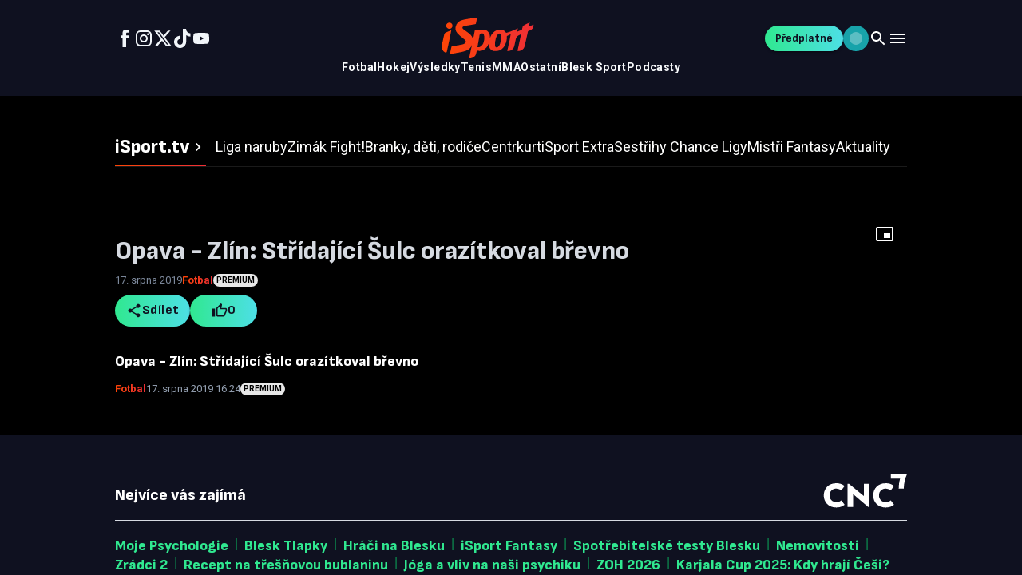

--- FILE ---
content_type: text/javascript;charset=UTF-8
request_url: https://tv.isport.blesk.cz/_next/static/chunks/4234-43ae6beca13ae125.js
body_size: 4279
content:
"use strict";(self.webpackChunk_N_E=self.webpackChunk_N_E||[]).push([[4234],{34724:(t,e,o)=>{o.d(e,{A:()=>z});var i=o(62299),n=o(3164),r=o.n(n),a=o(573),l=o.n(a),u=o(58108),s=o.n(u);let c=t=>"".concat(t,"px"),p=(t,e)=>"".concat(t*e/100,"px");var d=o(89622),g=o(72158);let m=t=>{var e;return{styleOverrides:{root:{borderRadius:16*t.shape.borderRadius,color:t.palette.custom.iron["10"],"&:hover":{background:t.palette.custom.brick[500]},"&:active":{background:t.palette.custom.brick[500]},"&.Mui-disabled":{background:(0,g.X4)(null!=(e=t.palette.custom.iron[10])?e:"",.2),"& > .MuiChip-deleteIcon":{fontSize:16}},"& .MuiChip-icon":{fontSize:20},"& > .MuiChip-deleteIcon":{fill:t.palette.custom.iron[10],fontSize:16}}}}},h=t=>({styleOverrides:{root:e=>{let{ownerState:o}=e,i=null==o?void 0:o.className;return(null==i?void 0:i.includes("MuiButton-skipOverrides"))?{}:{borderRadius:16*t.shape.borderRadius,textTransform:"none",display:"flex",alignItems:"center",fontWeight:500,"&.MuiButton-colorPrimary, &.MuiButton-colorSecondary":{"&&:focus":{boxShadow:"0 0 0 2px ".concat(t.palette.custom.violet[500])}},"&.MuiButton-containedPrimary":{background:"linear-gradient(90deg, ".concat(t.palette.custom.spring[400]," 0%, ").concat(t.palette.custom.aquamarine[400]," 100%)"),color:t.palette.custom.iron[950],"&:hover":{background:t.palette.custom.spring[300],transition:"unset"},"&:active":{background:t.palette.custom.spring[400]}},"&.MuiButton-outlinedPrimary":{color:t.palette.custom.spring[400],background:t.palette.custom.gradients.springToAquamarine600,WebkitBackgroundClip:"text",WebkitTextFillColor:"transparent",position:"relative","&::before":{content:'""',position:"absolute",inset:0,borderRadius:"inherit",padding:"2px",background:t.palette.custom.gradients.springToAquamarine600,WebkitMask:"linear-gradient(#fff 0 0) content-box, linear-gradient(#fff 0 0)",WebkitMaskComposite:"destination-out",maskComposite:"exclude"},"& .start-icon > svg":{fill:t.palette.custom.spring[600]},"& .end-icon > svg":{fill:t.palette.custom.aquamarine[600]},"&:hover":{boxShadow:"inset 0 0 0 2px ".concat(t.palette.custom.spring[500]),color:t.palette.custom.spring[500],WebkitTextFillColor:"unset",transition:"unset","& .start-icon > svg, & .end-icon > svg":{fill:t.palette.custom.spring[500]}},"&:hover, &:focus, &:active":{"&::before":{opacity:0}},"&:active":{boxShadow:"inset 0 0 0 2px ".concat(t.palette.custom.spring[400]),color:t.palette.custom.spring[400],WebkitTextFillColor:"unset","& .start-icon > svg":{fill:t.palette.custom.spring[400]},"& .end-icon > svg":{fill:t.palette.custom.spring[400]}}},"&.MuiButton-textPrimary":{color:t.palette.custom.spring[400],background:t.palette.custom.gradients.springToAquamarine600,WebkitBackgroundClip:"text",WebkitTextFillColor:"transparent","& .start-icon > svg":{fill:t.palette.custom.spring[600]},"& .end-icon > svg":{fill:t.palette.custom.aquamarine[600]},"&:hover":{color:t.palette.custom.spring[500],WebkitTextFillColor:"unset","& .start-icon > svg, & .end-icon > svg":{fill:t.palette.custom.spring[500]}},"&:active":{color:t.palette.custom.spring[400],WebkitTextFillColor:"unset","& .start-icon > svg, & .end-icon > svg":{fill:t.palette.custom.spring[400]}},"&:focus":{boxShadow:"none"},"&::before":{display:"none"},"& .MuiTouchRipple-root":{display:"none"}},"&.MuiButton-colorSecondary":{color:t.palette.custom.iron[700],background:"transparent",border:"none","& .start-icon > svg, & .end-icon > svg":{fill:t.palette.custom.iron[300]},"&.icon-only":{minWidth:0,padding:0,height:"auto","&.MuiButton-root:hover":{backgroundColor:"transparent"}}},"&.MuiButton-containedSecondary":{"&:hover, &:focus, &:active":{color:t.palette.custom.iron[10],"& .start-icon > svg, & .end-icon > svg":{fill:t.palette.custom.iron[10]}},"&:hover, &:focus":{background:t.palette.custom.iron[500]},"&:active":{background:t.palette.custom.iron[400]}},"&.MuiButton-outlinedSecondary":{"&:hover":{boxShadow:"inset 0 0 0 2px ".concat(t.palette.custom.iron[700])},"&:active":{boxShadow:"inset 0 0 0 2px ".concat(t.palette.custom.iron[500]),color:t.palette.custom.iron[500],"& .start-icon > svg, & .end-icon > svg":{fill:t.palette.custom.iron[500]}},"&:focus, &:hover":{color:t.palette.custom.iron[700],"& .start-icon > svg, & .end-icon > svg":{fill:t.palette.custom.iron[700]}}},"&.MuiButton-textSecondary":{"&:hover":{backgroundColor:t.palette.custom.iron[50],color:t.palette.custom.iron[500],"& .start-icon > svg, & .end-icon > svg":{fill:t.palette.custom.iron[500]}},"&:hover, &:focus, &:active":{color:t.palette.custom.iron[500],"& .start-icon > svg, & .end-icon > svg":{fill:t.palette.custom.iron[500]}},"&:active":{color:t.palette.custom.iron[500],"& .start-icon > svg, & .end-icon > svg":{fill:t.palette.custom.iron[500]}}},"&.MuiButtonBase-root.icon-only":{minWidth:0,padding:0,height:"auto","&.MuiButton-arrow":{zIndex:3,"& .start-icon svg":{fontSize:32},"&:hover path:nth-of-type(1)":{fill:t.palette.custom.spring[400]}}},"&.MuiButton-sizeSmall":{...t.typography.buttonSmall,height:32,gap:t.spacing(.5),padding:t.spacing(0,1.6),"& .start-icon, & .end-icon":{"& svg":{fontSize:16,transition:"none"}}},"&.MuiButton-sizeMedium":{...t.typography.buttonMedium,gap:t.spacing(1),height:40,padding:t.spacing(0,1.7),"& .start-icon, & .end-icon":{"& svg":{fontSize:20,transition:"none"}}},"&.MuiButton-sizeLarge":{...t.typography.buttonLarge,gap:t.spacing(1),height:48,padding:t.spacing(0,3),"& .start-icon, & .end-icon":{"& svg":{fontSize:24,transition:"none"}}},"&.Mui-disabled":{color:t.palette.custom.iron[300],WebkitTextFillColor:"unset",background:"transparent",boxShadow:"none","&.MuiButton-contained":{background:t.palette.custom.iron[100]},"&.MuiButton-outlined":{boxShadow:"inset 0 0 0 2px ".concat(t.palette.custom.iron[200])},"&.MuiButton-colorSecondary":{color:t.palette.custom.iron[200],"& .start-icon > svg, & .end-icon > svg":{fill:t.palette.custom.iron[200]}},"&.MuiButton-containedSecondary":{color:t.palette.custom.iron[200],backgroundColor:t.palette.custom.iron[50],"& .start-icon > svg, & .end-icon > svg":{fill:t.palette.custom.iron[200]}},"&.MuiButton-outlinedSecondary":{boxShadow:"inset 0 0 0 2px ".concat(t.palette.custom.iron[200]),color:t.palette.custom.iron[200],"& .start-icon > svg, & .end-icon > svg":{fill:t.palette.custom.iron[200]}},"& .start-icon > svg, & .end-icon > svg":{fill:t.palette.custom.iron[300]},"&::before":{opacity:0}}}}}}),b=t=>({styleOverrides:{root:{typography:"label",color:t.palette.custom.iron[200],paddingBottom:t.spacing(.5),"&.Mui-disabled":{color:t.palette.custom.iron[700]},"&.required-label":{"&::before":{content:'"*"'}}}}}),f=t=>({styleOverrides:{root:{"& .MuiOutlinedInput-notchedOutline":{borderColor:t.palette.custom.iron[600]},"& .MuiInputBase-root":{borderRadius:2*t.shape.borderRadius,backgroundColor:t.palette.custom.iron[925]},"& .Mui-error .MuiInputBase-input":{color:t.palette.custom.iron[10]},"&.Mui-error .MuiOutlinedInput-notchedOutline":{borderColor:t.palette.error.main},"& .MuiInputBase-input":{color:t.palette.custom.iron[400],padding:t.spacing(1.5),boxSizing:"border-box","&:focus, &:active":{color:t.palette.custom.iron[10]}},"& .MuiInputAdornment-positionStart + .MuiInputBase-input":{paddingLeft:0},"& .MuiInputBase-root.MuiInputBase-adornedEnd .MuiInputBase-input":{paddingRight:0},"&:hover .MuiOutlinedInput-notchedOutline":{borderColor:t.palette.custom.iron[10]},"& .MuiOutlinedInput-root.Mui-focused .MuiOutlinedInput-notchedOutline":{borderColor:t.palette.custom.violet[400]},"& .MuiInputBase-adornedStart":{paddingLeft:t.spacing(1.5)},"& .MuiInputBase-adornedEnd":{paddingRight:t.spacing(1.5)},"&.size-medium":{"& .MuiInputBase-input":{height:"40px"}},"&.size-small":{"& .MuiInputBase-input":{height:"32px"}},"& .MuiInputAdornment-root .MuiSvgIcon-root":{fontSize:"20px",pointerEvents:"none",fill:t.palette.custom.iron[400],transition:"unset"},"& .MuiOutlinedInput-root:not(.Mui-disabled).Mui-focused, .MuiOutlinedInput-root:not(.Mui-disabled):active, .Mui-error":{"& .MuiInputAdornment-root .MuiSvgIcon-root":{fill:t.palette.custom.iron[10]}},"& input[type=number]":{MozAppearance:"textfield","&::-webkit-outer-spin-button":{WebkitAppearance:"none",margin:0},"&::-webkit-inner-spin-button":{WebkitAppearance:"none",margin:0},"&[type=number]":{MozAppearance:"textfield"}},"& .Mui-disabled":{"& .MuiInputBase-input":{WebkitTextFillColor:t.palette.custom.iron[700]},"& .MuiOutlinedInput-notchedOutline":{borderColor:t.palette.custom.iron[500]}},"& .MuiFormHelperText-root":{color:t.palette.custom.iron[200],marginTop:t.spacing(1),marginLeft:0,...t.typography.helper,"&.Mui-error":{color:t.palette.error.main}}}}}),M=t=>({styleOverrides:{root:{height:"44px",boxSizing:"border-box","& .MuiTabs-scrollButtons":{alignSelf:"center",color:t.palette.text.primary,backgroundColor:t.palette.custom.iron[900],borderRadius:"50%",width:"32px",height:"32px",boxShadow:"0px 4px 10px rgba(0, 0, 0, 0.2)","&:first-of-type":{marginLeft:t.spacing(1)},"&:last-of-type":{marginRight:t.spacing(1)},"&.Mui-disabled":{display:"none"},"& svg":{fontSize:"10px"},"&:hover":{backgroundColor:t.palette.custom.iron[700]}},"& .MuiTabs-indicator":{display:"none"},"& .MuiTabs-hideScrollbar.MuiTabs-scrollableX:not(.MuiTabs-scroller)":{pointerEvents:"none",visibility:"hidden"},"&.size-medium":{"& .MuiTabs-flexContainer":{gap:t.spacing(2)}},"&.size-large":{"& .MuiTabs-flexContainer":{gap:t.spacing(3)}}}}}),v=t=>({padding:t.spacing(1,2),display:"flex",alignItems:"center",justifyContent:"space-between",borderRadius:0,"& .MuiTouchRipple-child":{backgroundColor:"transparent"},"&.muiMenuItem-normal":{backgroundColor:t.palette.common.white,"&:hover":{backgroundColor:t.palette.custom.spring[50]}},"&.muiMenuItem-inverted":{backgroundColor:t.palette.custom.iron[950],"&:hover":{backgroundColor:t.palette.custom.iron[915]}},"&.Mui-selected":{backgroundColor:"rgba(0, 0, 0, 0.16)"}}),S=()=>({height:"40px"}),A=t=>({boxSizing:"border-box",padding:0,...t.typography.body2,"&.muiMenuItem-normal":{color:t.palette.custom.iron[950],"&.Mui-selected":{backgroundColor:"rgba(0, 0, 0, 0.16)"},"&:hover":{backgroundColor:t.palette.custom.spring[50]}},"&.muiMenuItem-inverted":{color:t.palette.custom.spring[400],"&.Mui-selected":{backgroundColor:t.palette.custom.iron[900],"&:hover":{backgroundColor:t.palette.custom.iron[900]}},"&:hover":{backgroundColor:t.palette.custom.iron[915]}},"&.Mui-selected":{fontWeight:700}}),F=t=>({styleOverrides:{root:e=>{let{ownerState:o}=e,i=null==o?void 0:o.className;return(null==i?void 0:i.includes("MuiMenuItem-skipOverrides"))?{}:{...S(),"&.dropdown-filter-item":v(t),"&.header-dropdown-item":A(t)}}}}),x=t=>({styleOverrides:{root:e=>{let{ownerState:o}=e,i=null==o?void 0:o.className;return(null==i?void 0:i.includes("MuiMenu-skipOverrides"))?{}:{"& .MuiPaper-root":{borderRadius:2*t.shape.borderRadius,marginTop:t.spacing(1),overflowY:"auto",overscrollBehavior:"contain",boxSizing:"border-box",maxHeight:"min(65vh, 420px)","@supports (height: 1dvh)":{maxHeight:"min(65dvh, 420px)"},[t.breakpoints.up("md")]:{maxHeight:"min(70vh, 560px)","@supports (height: 1dvh)":{maxHeight:"min(70dvh, 560px)"}},"& .MuiList-root":{padding:t.spacing(1,0)}},"&.MuiMenu-normal":{"& .MuiPaper-root":{"& .MuiList-root":{backgroundColor:t.palette.common.white}}},"&.MuiMenu-inverted":{"& .MuiPaper-root":{border:"2px solid ".concat(t.palette.custom.iron[400]),backgroundColor:t.palette.custom.iron[950],"& .MuiList-root":{backgroundColor:t.palette.custom.iron[950]}}}}}}}),B=t=>({styleOverrides:{root:{"&.muiAvatar-inicials":{backgroundColor:t.palette.custom.iron[50],color:t.palette.custom.iron[500],fontWeight:600},"&.muiAvatar-icon":{backgroundColor:t.palette.custom.iron[50],color:t.palette.text.primary}}}}),k=()=>({defaultProps:{color:"text.primary"}}),y={fontFamily:l().style.fontFamily},I={fontFamily:s().style.fontFamily,fontWeight:800},C={...y,fontWeight:400},E={...y,fontWeight:700},T={...I},R={...I,fontWeight:700},z=(0,i.A)(function(t){let e={breakpoints:{values:{xs:0,xs2:360,sm:480,md:768,lg:1024,xl:1440,xl2:1920,xxl:2540}},layoutMaxWidths:{xl:d.rs.MAX_WIDTH.XL,xl2:d.rs.MAX_WIDTH.XL2,xxl:d.rs.MAX_WIDTH.XXL},typography:{fontFamily:r().style.fontFamily,subtitle1:{...y,fontSize:20,lineHeight:c(30),fontWeight:400},subtitle1Bold:{...y,fontSize:20,lineHeight:c(30),fontWeight:700},subtitle2:{...y,fontSize:18,lineHeight:c(28),fontWeight:400},subtitle2Bold:{...y,fontSize:18,lineHeight:c(28),fontWeight:700},body1:{...C,fontSize:18,lineHeight:c(28)},body1Bold:{...E,fontSize:18,lineHeight:c(28)},body2:{...C,fontSize:14,lineHeight:c(20)},body2Bold:{...E,fontSize:14,lineHeight:c(20)},metaRegular:{...C,fontSize:13,lineHeight:c(20)},metaRegularBold:{...E,fontSize:13,lineHeight:c(20)},body1Mobile:{...C,fontSize:16,lineHeight:c(28)},body1BoldMobile:{...E,fontSize:16,lineHeight:c(28)},body2Mobile:{...C,fontSize:14,lineHeight:c(20)},body2BoldMobile:{...E,fontSize:14,lineHeight:c(20)},bodyMd:{...C,fontSize:14,lineHeight:c(20)},bodyMdBold:{...E,fontSize:14,lineHeight:c(20)},buttonLarge:{...R,fontSize:18,lineHeight:c(28),letterSpacing:p(18,1)},buttonMedium:{...R,fontSize:16,lineHeight:c(24),letterSpacing:p(16,3)},buttonSmall:{...R,fontSize:14,lineHeight:c(20)},h1:{...T,fontSize:40,lineHeight:c(48)},h2:{...T,fontSize:32,lineHeight:c(36)},h3:{...T,fontSize:24,lineHeight:c(32)},h4:{...T,fontSize:20,lineHeight:c(26)},h5:{...T,fontSize:18,lineHeight:c(24)},h1Mobile:{...T,fontSize:34,lineHeight:c(36)},h2Mobile:{...T,fontSize:26,lineHeight:c(32)},h3Mobile:{...T,fontSize:22,lineHeight:c(28)},h4Mobile:{...T,fontSize:18,lineHeight:c(24)},h5Mobile:{...T,fontSize:16,lineHeight:c(21)},helper:{...C,fontSize:12,lineHeight:c(12),letterSpacing:p(12,2)},label:{...C,fontSize:14,lineHeight:c(16)},labelBold:{...E,fontSize:14,lineHeight:c(16)},link:{...C,fontSize:16,lineHeight:c(24),letterSpacing:p(16,3)},linkBold:{...E,fontSize:16,lineHeight:c(24),letterSpacing:p(16,3)},badge:{...E,fontSize:10,lineHeight:c(16)},menuItem:{...C,fontWeight:700,fontSize:14,lineHeight:c(20),letterSpacing:p(14,3)},headingXsSemi:{...T,fontSize:14,fontWeight:600,lineHeight:c(20)},headingXs:{...T,fontSize:16,lineHeight:c(20)},errorCodeSmall:{...y,fontSize:32,fontWeight:700},errorCodeLarge:{...y,fontSize:48,fontWeight:700}},palette:{mode:t,primary:{main:"dark"===t?"#000000":"#ffffff"},secondary:{main:"dark"===t?"#ffffff":"#000000"},background:{default:"dark"===t?"#ffffff":"#121212",paper:"dark"===t?"#f5f5f5":"#1e1e1e"},text:{primary:"dark"===t?"#FFFFFE":"#ffffff",secondary:"dark"===t?"#555555":"#aaaaaa"},error:{main:"#F17879"},custom:{iron:d.lm.IRON,brick:d.lm.BRICK,spring:d.lm.SPRING,aquamarine:d.lm.AQUAMARINE,flame:d.lm.FLAME,violet:d.lm.VIOLET,gray:d.lm.GRAY,transparent:{black70:d.lm.TRANSPARENT.BLACK_70,darkBg70:d.lm.TRANSPARENT.DARK_BG_70,iron1020:d.lm.TRANSPARENT.IRON_10_20,shadowLight:d.lm.TRANSPARENT.SHADOW_LIGHT,shadowMedium:d.lm.TRANSPARENT.SHADOW_MEDIUM},gradients:{springToAquamarine400:d.lm.GRADIENTS.SPRING_TO_AQUAMARINE_400,springToAquamarine600:d.lm.GRADIENTS.SPRING_TO_AQUAMARINE_600,brickToFlame500:d.lm.GRADIENTS.BRICK_TO_FLAME_500,ironToIron950:d.lm.GRADIENTS.IRON_TO_IRON_950,iron950ToGrayToWhite:d.lm.GRADIENTS.IRON_950_TO_GRAY_TO_WHITE}}}},o=(0,i.A)(e);return o.components={MuiChip:m(o),MuiButton:h(o),MuiFormLabel:b(o),MuiTextField:f(o),MuiTabs:M(o),MuiMenuItem:F(o),MuiMenu:x(o),MuiAvatar:B(o),MuiTypography:k()},o}(d.Cm))},64234:(t,e,o)=>{o.d(e,{Ay:()=>i.A,zn:()=>r.zn,GM:()=>r.GM,al:()=>r.al});var i=o(34724),n=o(89622);(0,o(26251).createContext)({toggleColorMode:()=>{},mode:n.Cm});var r=o(74381)},74381:(t,e,o)=>{o.d(e,{GM:()=>u,al:()=>l,zn:()=>a}),o(34724);var i=o(97302),n=o(26251);o(89622);var r=o(73241);let a=()=>{let t=(0,n.useRef)(null),[e,o]=(0,n.useState)(null);return(0,n.useEffect)(()=>{if(!t.current)return;let e=new ResizeObserver(t=>{let[e]=t;o(e.contentRect.width)});return e.observe(t.current),()=>e.disconnect()},[]),{ref:t,width:e}},l=()=>{let t=(0,i.default)();return(0,r.A)(t.breakpoints.down("sm"),{noSsr:!0})},u=()=>{let t=(0,i.default)();return(0,r.A)(t.breakpoints.up("lg"),{noSsr:!0})}},89622:(t,e,o)=>{o.d(e,{Cm:()=>i,lm:()=>n,rs:()=>r});let i="dark",n={IRON:{10:"#FFFFFE",50:"#F8FAFC",100:"#F1F5F9",200:"#D6DAE1",250:"#B8B8B8",300:"#B3BBC6",400:"#929EAF",500:"#7D899C",600:"#687588",700:"#586479",800:"#52596B",900:"#3F425F",915:"#2A2C3C",925:"#1B1D2B",950:"#0F1120",960:"#15161E",975:"#0D0D0D"},BRICK:{50:"#FFF4EF",100:"#FFE6D4",200:"#FFCAA8",300:"#FFA472",400:"#FE7439",500:"#FD4506",600:"#EE3308",700:"#C52309",800:"#9C1D10",900:"#7E1B10",950:"#440906"},SPRING:{50:"#EFFEF6",100:"#D9FFEC",200:"#B6FCDA",300:"#7EF7BD",400:"#30E890",500:"#15D279",600:"#0BA85E",700:"#0D884E",800:"#106B41",900:"#0F5837",950:"#02311C"},AQUAMARINE:{50:"#EDFEFE",100:"#D2FBFA",200:"#AAF6F7",300:"#70ECF0",400:"#4DDFE6",500:"#12BDC8",600:"#18A3AA",700:"#167A88",800:"#1B626F",900:"#1B525E",950:"#0C3640"},FLAME:{50:"#FEF2F2",100:"#FEE2E3",200:"#FECACC",300:"#FDA4A7",400:"#F97075",500:"#EF2F36",600:"#DE242B",700:"#BA1B21",800:"#9A1A1F",900:"#801C20",950:"#46090B"},VIOLET:{400:"#9A8AFB",500:"#6838EF"},GRAY:{500:"#E7E7E7"},GRADIENTS:{SPRING_TO_AQUAMARINE_400:"linear-gradient(90deg, #30E890 0%, #4DDFE6 100%)",SPRING_TO_AQUAMARINE_600:"linear-gradient(90deg, #0BA85E 0%, #18A3AA 100%)",BRICK_TO_FLAME_500:"linear-gradient(90deg, #FD4506 0%, #EF2F36 100%)",IRON_TO_IRON_950:"linear-gradient(180deg, #0F1120 0%, #3F425F 100%)",IRON_950_TO_GRAY_TO_WHITE:"linear-gradient(0deg, #0F1120 0%, #0F1120 66%, #6F7079 76%, #F6F6F6 100%)"},TRANSPARENT:{BLACK_70:"#000001B2",DARK_BG_70:"#191919B2",IRON_10_20:"#FFFFFE33",SHADOW_LIGHT:"#1919190D",SHADOW_MEDIUM:"#00000040"}},r={MAX_WIDTH:{XL:"1080px",XL2:"1636px",XXL:"2348px"}}}}]);